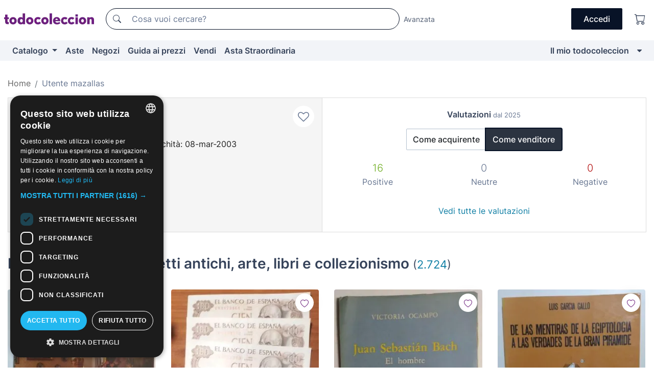

--- FILE ---
content_type: text/javascript
request_url: https://assets2.todocoleccion.online/assets/javascripts/follow_lote_button.js?202601121244
body_size: 319
content:
"use strict";function reload_after_ajax(a){void 0!==a.data("reload-after-ajax")&&(window.location=window.location.href)}function unset_clickable_and_update_icon_to_gear_spin(a){$(a).removeClass("js-followup js-stop-following").addClass("cursor-progress").removeData("require-login").find(".js-icon-seguimiento").removeClass("bi-heart-fill bi-heart").addClass("bi-heart-half")}$(document).on("click",".js-followup",function(){unset_clickable_and_update_icon_to_gear_spin(this);var a=$(this).data("id_lote");$.get($(this).data("ajax"),function(e){e.success||"just_added"===e.error?($("[data-nuevo-usuario-accion-valor="+a+"]").removeClass("cursor-progress").removeClass("isnt-active js-followup ga-track-click-in-poner-en-seguimiento").addClass("is-active js-stop-following ga-track-click-in-dejar-de-seguir").attr("title","Dejar de seguir").data("ajax","/api/seguimientos/remove?id="+a).find(".js-icon-seguimiento").removeClass("bi-heart-half").removeClass("bi-heart").addClass("bi-heart-fill"),reload_after_ajax($("[data-nuevo-usuario-accion-valor="+a+"]"))):flash_error(e.error_msg)}).fail(function(a){})}),$(document).on("click",".js-stop-following",function(){unset_clickable_and_update_icon_to_gear_spin(this);var a=$(this).data("id_lote");$.get($(this).data("ajax"),function(e){e.success||"follow_up_not_found"===e.error?$("[data-nuevo-usuario-accion-valor="+a+"]").removeClass("cursor-progress").removeClass("is-active js-stop-following ga-track-click-in-dejar-de-seguir").addClass("isnt-active js-followup ga-track-click-in-poner-en-seguimiento").attr("title","Seguir").data("ajax","/api/seguimientos/create?id="+a).find(".js-icon-seguimiento").removeClass("bi-heart-half").removeClass("bi-heart-fill").addClass("bi-heart"):flash_error(e.error_msg),reload_after_ajax($("[data-nuevo-usuario-accion-valor="+a+"]"))}).fail(function(a){})});
//# sourceMappingURL=maps/follow_lote_button.js.map
